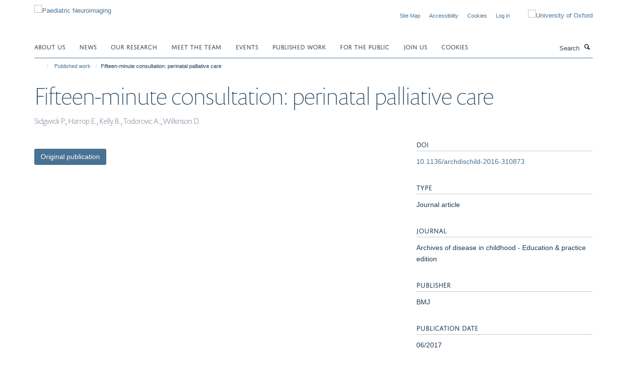

--- FILE ---
content_type: text/html;charset=utf-8
request_url: https://neuroimaging.paediatrics.ox.ac.uk/publications/656111?afb6f262-f683-11f0-a727-051ec24d17be
body_size: 11658
content:
<!doctype html>
<html xmlns="http://www.w3.org/1999/xhtml" lang="en" xml:lang="en">

    <head><base href="https://neuroimaging.paediatrics.ox.ac.uk/publications/656111/" />
        <meta charset="utf-8" />
        <meta name="viewport" content="width=device-width, initial-scale=1.0" />
        <meta name="apple-mobile-web-app-capable" content="yes" />
        <meta name="apple-mobile-web-app-title" content="Haiku" />
        
        <meta http-equiv="Content-Type" content="text/html; charset=utf-8" /><meta name="citation_title" content="Fifteen-minute consultation: perinatal palliative care" /><meta name="citation_author" content="Sidgwick P." /><meta name="citation_author" content="Harrop E." /><meta name="citation_author" content="Kelly B." /><meta name="citation_author" content="Todorovic A." /><meta name="citation_author" content="Wilkinson D." /><meta name="citation_publication_date" content="2017/06/??" /><meta name="citation_journal_title" content="Archives of disease in childhood - Education &amp; practice edition" /><meta name="citation_volume" content="102" /><meta name="citation_firstpage" content="114" /><meta name="citation_lastpage" content="116" /><meta name="og:title" content="Fifteen-minute consultation: perinatal palliative care" /><meta name="og:url" content="https://neuroimaging.paediatrics.ox.ac.uk/publications/656111" /><meta name="twitter:card" content="summary" /><meta name="twitter:title" content="Fifteen-minute consultation: perinatal palliative care" /><meta name="generator" content="Plone - http://plone.org" /><meta itemprop="url" content="https://neuroimaging.paediatrics.ox.ac.uk/publications/656111" /><title>Fifteen-minute consultation: perinatal palliative care — Paediatric Neuroimaging</title>
        
        
        
        
        
    <link rel="stylesheet" type="text/css" media="screen" href="https://neuroimaging.paediatrics.ox.ac.uk/portal_css/Turnkey%20Theme/resourcecollective.cookielawcookielaw-cachekey-b8f853a75f23431fe5e8d62065beb9e1.css" /><link rel="stylesheet" type="text/css" href="https://neuroimaging.paediatrics.ox.ac.uk/portal_css/Turnkey%20Theme/themebootstrapcssselect2-cachekey-38b3d74aa44361a6eb4a302e57df5168.css" /><link rel="stylesheet" type="text/css" href="https://neuroimaging.paediatrics.ox.ac.uk/portal_css/Turnkey%20Theme/themebootstrapcssmagnific.popup-cachekey-c71a2cd2162df0cb7bdb52c69bb2bded.css" /><link rel="stylesheet" type="text/css" media="screen" href="https://neuroimaging.paediatrics.ox.ac.uk/portal_css/Turnkey%20Theme/resourcecollective.covercsscover-cachekey-4e52ad0c5f6fba271a27046a2fba5633.css" /><link rel="stylesheet" type="text/css" media="screen" href="https://neuroimaging.paediatrics.ox.ac.uk/portal_css/Turnkey%20Theme/resourcehaiku.coveroverlays-cachekey-a3dbd3717a2ce49ac1e9c998904a9958.css" /><link rel="stylesheet" type="text/css" href="https://neuroimaging.paediatrics.ox.ac.uk/portal_css/Turnkey%20Theme/resourcehaiku.coverhaiku.chooser-cachekey-1d03c95a7107b1be3b0aacf4bb106564.css" /><link rel="stylesheet" type="text/css" href="https://neuroimaging.paediatrics.ox.ac.uk/portal_css/Turnkey%20Theme/resourcehaiku.widgets.imagehaiku.image.widget-cachekey-bb1c851c1cf269ad27b43aafea02bdae.css" /><link rel="stylesheet" type="text/css" media="screen" href="https://neuroimaging.paediatrics.ox.ac.uk/++resource++haiku.core.vendor/prism.min.css" /><link rel="canonical" href="https://neuroimaging.paediatrics.ox.ac.uk/publications/656111" /><link rel="search" href="https://neuroimaging.paediatrics.ox.ac.uk/@@search" title="Search this site" /><link rel="shortcut icon" type="image/x-icon" href="https://neuroimaging.paediatrics.ox.ac.uk/favicon.ico?v=2bf3063a-f682-11f0-a727-051ec24d17be" /><link rel="apple-touch-icon" href="https://neuroimaging.paediatrics.ox.ac.uk/apple-touch-icon.png?v=2bf3063b-f682-11f0-a727-051ec24d17be" /><script type="text/javascript" src="https://neuroimaging.paediatrics.ox.ac.uk/portal_javascripts/Turnkey%20Theme/resourcecollective.cookielawcookielaw_disabler-cachekey-f1a61c80f5bce1f39304a6b609c1e64a.js"></script><script type="text/javascript" src="https://neuroimaging.paediatrics.ox.ac.uk/portal_javascripts/Turnkey%20Theme/themebootstrapjsvendorrespond-cachekey-ad7473024848f1b0baeecda942988f5e.js"></script><script type="text/javascript" src="https://neuroimaging.paediatrics.ox.ac.uk/portal_javascripts/Turnkey%20Theme/resourceplone.app.jquery-cachekey-f7d368b586436385a7e2b5f2bb042e2a.js"></script><script type="text/javascript" src="https://neuroimaging.paediatrics.ox.ac.uk/portal_javascripts/Turnkey%20Theme/++theme++bootstrap/js/vendor/bootstrap.js"></script><script type="text/javascript" src="https://neuroimaging.paediatrics.ox.ac.uk/portal_javascripts/Turnkey%20Theme/themebootstrapjspluginsvendorjquery.trunk8-cachekey-c1464b78b74be2fdc2a6554d089e9038.js"></script><script type="text/javascript" src="https://neuroimaging.paediatrics.ox.ac.uk/portal_javascripts/Turnkey%20Theme/plone_javascript_variables-cachekey-c35a3d4c3cb5b1735272689a4fc1ccd0.js"></script><script type="text/javascript" src="https://neuroimaging.paediatrics.ox.ac.uk/portal_javascripts/Turnkey%20Theme/resourceplone.app.jquerytools-cachekey-b0add422a851db6754e1db1d49e38d45.js"></script><script type="text/javascript" src="https://neuroimaging.paediatrics.ox.ac.uk/portal_javascripts/Turnkey%20Theme/mark_special_links-cachekey-55ce7af3660d8691f96edad2b3e93740.js"></script><script type="text/javascript" src="https://neuroimaging.paediatrics.ox.ac.uk/portal_javascripts/Turnkey%20Theme/resourceplone.app.discussion.javascriptscomments-cachekey-4db3202159d3fbef13bd8328b4117112.js"></script><script type="text/javascript" src="https://neuroimaging.paediatrics.ox.ac.uk/portal_javascripts/Turnkey%20Theme/themebootstrapjspluginsvendorselect2-cachekey-66d3ac76eeb3af994093ecc10d207d3a.js"></script><script type="text/javascript" src="https://neuroimaging.paediatrics.ox.ac.uk/portal_javascripts/Turnkey%20Theme/++theme++bootstrap/js/plugins/vendor/jquery.html5-placeholder-shim.js"></script><script type="text/javascript" src="https://neuroimaging.paediatrics.ox.ac.uk/portal_javascripts/Turnkey%20Theme/++theme++bootstrap/js/vendor/hammer.js"></script><script type="text/javascript" src="https://neuroimaging.paediatrics.ox.ac.uk/portal_javascripts/Turnkey%20Theme/themebootstrapjspluginshaikujquery.navigation-portlets-cachekey-f51a713bfa78166971be4d48e9c15944.js"></script><script type="text/javascript" src="https://neuroimaging.paediatrics.ox.ac.uk/portal_javascripts/Turnkey%20Theme/themebootstrapjspluginsvendormasonry-cachekey-c61684a8e47a0d7009f86e09e559bcee.js"></script><script type="text/javascript" src="https://neuroimaging.paediatrics.ox.ac.uk/portal_javascripts/Turnkey%20Theme/themebootstrapjspluginsvendorimagesloaded-cachekey-19dfe4fce9fee0e425830826e9715a0b.js"></script><script type="text/javascript" src="https://neuroimaging.paediatrics.ox.ac.uk/portal_javascripts/Turnkey%20Theme/++theme++bootstrap/js/plugins/vendor/jquery.lazysizes.js"></script><script type="text/javascript" src="https://neuroimaging.paediatrics.ox.ac.uk/portal_javascripts/Turnkey%20Theme/++theme++bootstrap/js/plugins/vendor/jquery.magnific.popup.js"></script><script type="text/javascript" src="https://neuroimaging.paediatrics.ox.ac.uk/portal_javascripts/Turnkey%20Theme/themebootstrapjspluginsvendorjquery.toc-cachekey-3754f9cb655d8562e649872a8d31b409.js"></script><script type="text/javascript" src="https://neuroimaging.paediatrics.ox.ac.uk/portal_javascripts/Turnkey%20Theme/++theme++bootstrap/js/turnkey-various.js"></script><script type="text/javascript" src="https://neuroimaging.paediatrics.ox.ac.uk/portal_javascripts/Turnkey%20Theme/resourcecollective.coverjsmain-cachekey-061b9b0ff60a55642f3a87feb623dcf2.js"></script><script type="text/javascript" src="https://neuroimaging.paediatrics.ox.ac.uk/portal_javascripts/Turnkey%20Theme/resourcecollective.cookielawcookielaw_banner-cachekey-d90fe5df0beae835c06263b73dc998b5.js"></script><script type="text/javascript">
        jQuery(function($){
            if (typeof($.datepicker) != "undefined"){
              $.datepicker.setDefaults(
                jQuery.extend($.datepicker.regional[''],
                {dateFormat: 'mm/dd/yy'}));
            }
        });
        </script><script async="" src="https://www.googletagmanager.com/gtag/js?id=UA-145376500-3"></script><script>
  window.dataLayer = window.dataLayer || [];
  function gtag(){dataLayer.push(arguments);}
  gtag('js', new Date());

  gtag('config', 'UA-145376500-3');
</script><script async="" src="https://www.googletagmanager.com/gtag/js?id=G-DKNB1MC0Z5"></script><script>
window.dataLayer = window.dataLayer || [];
function gtag(){dataLayer.push(arguments);}
gtag('js', new Date());
gtag('config', 'G-DKNB1MC0Z5');
</script><script type="text/javascript" src="https://d1bxh8uas1mnw7.cloudfront.net/assets/embed.js"></script>
    <link href="https://neuroimaging.paediatrics.ox.ac.uk/++theme++sublime-pattens-blue/screen.css" rel="stylesheet" />
  
    <link href="https://neuroimaging.paediatrics.ox.ac.uk/++theme++sublime-pattens-blue/style.css" rel="stylesheet" />
  <style class="extra-css" id="empty-extra-css"></style></head>

    <body class="template-view portaltype-publication site-Plone section-publications subsection-656111 userrole-anonymous no-toolbar mount-021" dir="ltr"><div id="cookienotification">

    <div class="container">
    
        <div class="row">
        
            <div class="col-md-12">
                <h2>
                    Cookies on this website
                </h2>
                
            </div>
        
            <div class="col-md-12">
                <p>
                    We use cookies to ensure that we give you the best experience on our website. If you click 'Accept all cookies' we'll assume that you are happy to receive all cookies and you won't see this message again. If you click 'Reject all non-essential cookies' only necessary cookies providing core functionality such as security, network management, and accessibility will be enabled. Click 'Find out more' for information on how to change your cookie settings.
                </p>
                
            </div>
    
            <div class="col-md-12">
                <a class="btn btn-success cookie-continue" href="https://neuroimaging.paediatrics.ox.ac.uk/@@enable-cookies?&amp;came_from=https://neuroimaging.paediatrics.ox.ac.uk/publications/656111">Accept all cookies</a>
                <a class="btn btn-danger cookie-disable" href="https://neuroimaging.paediatrics.ox.ac.uk/@@disable-cookies?came_from=https://neuroimaging.paediatrics.ox.ac.uk/publications/656111">Reject all non-essential cookies</a>
                <a class="btn btn-info cookie-more" href="https://neuroimaging.paediatrics.ox.ac.uk/cookies">Find out more</a>
            </div> 
            
        </div>
    
    </div>
     
</div><div id="site-wrapper" class="container-fluid">

            <div class="modal fade" id="modal" tabindex="-1" role="dialog" aria-hidden="true"></div>

            

            

            <div id="site-header" class="container">

                <div id="site-status"></div>

                

                <header class="row">
                    <div class="col-xs-10 col-sm-6">
                        <a id="primary-logo" title="Paediatric Neuroimaging" href="https://neuroimaging.paediatrics.ox.ac.uk"><img src="https://neuroimaging.paediatrics.ox.ac.uk/images/site-logos/primary-logo" alt="Paediatric Neuroimaging" /></a>
                    </div>
                    <div class="col-sm-6 hidden-xs">
                        <div class="heading-spaced">
                            <div id="site__secondary-logo">
                                
        <a href="https://www.ox.ac.uk" title="University of Oxford" target="_blank" rel="noopener"><img src="https://neuroimaging.paediatrics.ox.ac.uk/images/site-logos/ox-logo.png" alt="University of Oxford" class="img-responsive logo-secondary" /></a>
    
                            </div>
                            <div id="site-actions">

        <ul class="list-unstyled list-inline text-right">
    
            
    
            
                
                    <li id="siteaction-sitemap">
                        <a href="https://neuroimaging.paediatrics.ox.ac.uk/sitemap" title="" accesskey="3">Site Map</a>
                    </li>
                
            
            
                
                    <li id="siteaction-accessibility">
                        <a href="https://neuroimaging.paediatrics.ox.ac.uk/accessibility" title="" accesskey="0">Accessibility</a>
                    </li>
                
            
            
                
                    <li id="siteaction-cookie-policy">
                        <a href="https://neuroimaging.paediatrics.ox.ac.uk/cookies" title="" accesskey="">Cookies</a>
                    </li>
                
            
            
                
                    <li id="siteaction-login">
                        <a href="https://neuroimaging.paediatrics.ox.ac.uk/Shibboleth.sso/Login?target=https://neuroimaging.paediatrics.ox.ac.uk/shibboleth_loggedin?came_from=https://neuroimaging.paediatrics.ox.ac.uk/publications/656111" title="" accesskey="">Log in</a>
                    </li>
                
            
    
        </ul>
    </div>
                        </div>
                    </div>
                    <div class="col-xs-2 visible-xs">
                        <a href="#mmenu" role="button" class="btn btn-default" aria-label="Toggle menu">
                            <i class="glyphicon glyphicon-menu"></i>
                        </a>
                    </div>
                </header>

                <nav role="navigation">
                    <div class="row">
                        <div class="col-sm-10">
                            <div id="site-bar" class="collapse navbar-collapse">

	    <ul class="nav navbar-nav">

            

	            <li class="dropdown" id="portaltab-about">
	                <a href="https://neuroimaging.paediatrics.ox.ac.uk/about" title="" data-toggle="">About us</a>
                    
	            </li>

            
            

	            <li class="dropdown" id="portaltab-whats-new">
	                <a href="https://neuroimaging.paediatrics.ox.ac.uk/whats-new" title="" data-toggle="">News</a>
                    
	            </li>

            
            

	            <li class="dropdown" id="portaltab-research">
	                <a href="https://neuroimaging.paediatrics.ox.ac.uk/research" title="" data-toggle="">Our research</a>
                    
	            </li>

            
            

	            <li class="dropdown" id="portaltab-people">
	                <a href="https://neuroimaging.paediatrics.ox.ac.uk/people" title="" data-toggle="" data-hover="dropdown">Meet the Team</a>
                    <ul class="dropdown-menu" role="menu">
                        
                            <li>
                                <a href="https://neuroimaging.paediatrics.ox.ac.uk/people/rebeccah-slater" title="">Rebeccah Slater</a>
                            </li>
                        
                        
                            <li>
                                <a href="https://neuroimaging.paediatrics.ox.ac.uk/people/caroline-hartley" title="">Caroline Hartley</a>
                            </li>
                        
                        
                            <li>
                                <a href="https://neuroimaging.paediatrics.ox.ac.uk/people/vaneesha-monk" title="">Vaneesha Monk</a>
                            </li>
                        
                        
                            <li>
                                <a href="https://neuroimaging.paediatrics.ox.ac.uk/people/luke-baxter" title="">Luke Baxter</a>
                            </li>
                        
                        
                            <li>
                                <a href="https://neuroimaging.paediatrics.ox.ac.uk/people/aomesh-bhatt" title="">Aomesh Bhatt</a>
                            </li>
                        
                        
                            <li>
                                <a href="https://neuroimaging.paediatrics.ox.ac.uk/people/maria-cobo" title="">Maria Cobo</a>
                            </li>
                        
                        
                            <li>
                                <a href="https://neuroimaging.paediatrics.ox.ac.uk/people/shellie-robinson" title="">Shellie Robinson</a>
                            </li>
                        
                        
                            <li>
                                <a href="https://neuroimaging.paediatrics.ox.ac.uk/people/samyuktha-iyer" title="">Samyuktha Iyer</a>
                            </li>
                        
                        
                            <li>
                                <a href="https://neuroimaging.paediatrics.ox.ac.uk/people/alexandra-scrivens" title="">Alexandra Scrivens</a>
                            </li>
                        
                        
                            <li>
                                <a href="https://neuroimaging.paediatrics.ox.ac.uk/people/fatima-usman" title="">Fatima Usman</a>
                            </li>
                        
                        
                            <li>
                                <a href="https://neuroimaging.paediatrics.ox.ac.uk/people/patricia-gunawan" title="">Patricia Gunawan</a>
                            </li>
                        
                        
                            <li>
                                <a href="https://neuroimaging.paediatrics.ox.ac.uk/people/odunayo-fatunla" title="">Odunayo Fatunla</a>
                            </li>
                        
                        
                            <li>
                                <a href="https://neuroimaging.paediatrics.ox.ac.uk/people/yiru-chen" title="">Yiru Chen</a>
                            </li>
                        
                    </ul>
	            </li>

            
            

	            <li class="dropdown" id="portaltab-upcoming-events">
	                <a href="https://neuroimaging.paediatrics.ox.ac.uk/upcoming-events" title="" data-toggle="">Events</a>
                    
	            </li>

            
            

	            <li class="dropdown" id="portaltab-published-work">
	                <a href="https://neuroimaging.paediatrics.ox.ac.uk/published-work" title="" data-toggle="">Published work</a>
                    
	            </li>

            
            

	            <li class="dropdown" id="portaltab-public-engagement">
	                <a href="https://neuroimaging.paediatrics.ox.ac.uk/public-engagement" title="" data-toggle="">For the public</a>
                    
	            </li>

            
            

	            <li class="dropdown" id="portaltab-join-us">
	                <a href="https://neuroimaging.paediatrics.ox.ac.uk/join-us" title="" data-toggle="">Join us</a>
                    
	            </li>

            
            

	            <li class="dropdown" id="portaltab-cookies">
	                <a href="https://neuroimaging.paediatrics.ox.ac.uk/cookies" title="" data-toggle="">Cookies</a>
                    
	            </li>

            

            

	    </ul>

    </div>
                        </div>
                        <div class="col-sm-2">
                            <form action="https://neuroimaging.paediatrics.ox.ac.uk/@@search" id="site-search" class="form-inline" role="form">
                                <div class="input-group">
                                    <label class="sr-only" for="SearchableText">Search</label>
                                    <input type="text" class="form-control" name="SearchableText" id="SearchableText" placeholder="Search" />
                                    <span class="input-group-btn">
                                        <button class="btn" type="submit" aria-label="Search"><i class="glyphicon-search"></i></button>
                                    </span>
                                </div>
                            </form>
                        </div>
                    </div>
                </nav>

                <div class="container">
                    <div class="row">
                        <div class="col-md-12">
                            <ol class="breadcrumb" id="site-breadcrumbs"><li><a title="Home" href="https://neuroimaging.paediatrics.ox.ac.uk"><span class="glyphicon glyphicon-home"></span></a></li><li><a href="https://neuroimaging.paediatrics.ox.ac.uk/publications">Published work</a></li><li class="active">Fifteen-minute consultation: perinatal palliative care</li></ol>
                        </div>
                    </div>
                </div>

            </div>

            <div id="content" class="container ">

                            

                            

            

        <div itemscope="" itemtype="http://schema.org/Thing">

            <meta itemprop="url" content="https://neuroimaging.paediatrics.ox.ac.uk/publications/656111" />

            
                <div id="above-page-header">
    

</div>
            

            
                
                
                    
                        <div class="page-header">
                            <div class="row">
                                    
                                <div class="col-xs-12 col-sm-12">
                                    
                                    
                                        <h1>
                                            <span itemprop="name">Fifteen-minute consultation: perinatal palliative care</span>
                                            <small>
                                                
                                            </small>
                                        </h1>
                                    
                                    
                                    
                    <div id="below-page-title">
</div>
                    <h5 style="margin:10px 0">Sidgwick P., Harrop E., Kelly B., Todorovic A., Wilkinson D.</h5>
                
                                    
                                </div>
                                    
                                
                                            
                            </div>
                        </div>
                    
                    
                    
                    
                 
            

            
                <div id="below-page-header"></div>
            

            
                <div id="above-page-content"></div>
            

            
                <div class="row">
        
                    <div id="site-content" class="col-sm-8">

                        

                            
                                
                            

                            
                                
                            

                            
                                
                                    
                                
                            
            
                            <div class="row">
                                <div id="site-content-body" class="col-sm-12">
            
                                    
                
                    
                        <div class="row">
                            <div class="col-sm-12">
                                <div class="altmetric-embed" data-badge-details="right" data-badge-type="donut" data-doi="10.1136/archdischild-2016-310873" data-hide-no-mentions="true" data-link-target="_blank"></div>
                            </div>
                            <script type="text/javascript">
                                _altmetric_embed_init();
                            </script>
                        </div>
                    
                    
                    
                
                                    
                                </div>
            
                                
            
                            </div>
            
                            
                    <p>
                        
                        <a role="button" title="Original publication" class="btn btn-default" target="_blank" rel="noopener" href="http://doi.org/10.1136/archdischild-2016-310873">Original publication</a>
                        
                    </p>

                    
                
                        
        
                    </div>
        
                    <div class="site-sidebar col-sm-4">
        
                        <div id="aside-page-content"></div>
              
                        

                    
                        <h5 class="publication-lead">DOI</h5>
                        <p>
                            <a href="http://doi.org/10.1136/archdischild-2016-310873" target="_blank" rel="noopener">10.1136/archdischild-2016-310873</a>
                        </p>
                    

                    
                        <h5 class="publication-lead">Type</h5>
                        <p>Journal article</p>
                    

                    
                        <h5 class="publication-lead">Journal</h5>
                        <p>Archives of disease in childhood - Education &amp; practice edition</p>
                    

                    

                    

                    
                        <h5 class="publication-lead">Publisher</h5>
                        <p>BMJ</p>
                    

                    
                        <h5 class="publication-lead">Publication Date</h5>
                        <p>06/2017</p>
                    

                    
                        <h5 class="publication-lead">Volume</h5>
                        <p>102</p>
                    

                    
                        <h5 class="publication-lead">Pages</h5>
                        <p>
                            114
                            -
                            116
                        </p>
                    

                    

                    

                    

                
        
                    </div>
        
                </div>
            

            
                <div id="below-page-content"></div>
            
            
        </div>

    

        
                        </div>

            <footer id="site-footer" class="container" itemscope="" itemtype="http://schema.org/WPFooter">
        <hr />
        





    <div class="row" style="margin-bottom:20px">

        <div class="col-md-4">
            
                <a id="footer-logo" target="_blank" rel="noopener" href="https://www.medsci.ox.ac.uk" title="University of Oxford, Medical Sciences Division">
                    <img src="https://neuroimaging.paediatrics.ox.ac.uk/images/site-logos/msd-footer-logo.png" alt="" class="img-responsive logo-footer" />
                </a>
            
        </div>

        <div class="col-md-8">
            
            
                <ul id="footer-nav" class="list-inline">
                    
                        <li>
                            <a href="http://www.admin.ox.ac.uk/foi" target="_blank" rel="noopener">Freedom of Information</a>
                        </li>
                    
                    
                        <li>
                            <a href="/about/privacy-policy" target="_blank" rel="noopener">Privacy Policy</a>
                        </li>
                    
                    
                        <li>
                            <a href="http://www.ox.ac.uk/copyright" target="_blank" rel="noopener">Copyright Statement</a>
                        </li>
                    
                    
                        <li>
                            <a href="https://neuroimaging.paediatrics.ox.ac.uk/accessibility" target="_blank" rel="noopener">Accessibility Statement</a>
                        </li>
                    
                </ul>
            
        </div>
    </div>





    <div id="site-actions-footer" class="visible-xs-block" style="margin:20px 0">

        <ul class="list-unstyled list-inline text-center">

            
                
                    <li id="siteaction-sitemap">
                        <a href="https://neuroimaging.paediatrics.ox.ac.uk/sitemap" title="Site Map" accesskey="3">Site Map</a>
                    </li>
                
            
            
                
                    <li id="siteaction-accessibility">
                        <a href="https://neuroimaging.paediatrics.ox.ac.uk/accessibility" title="Accessibility" accesskey="0">Accessibility</a>
                    </li>
                
            
            
                
                    <li id="siteaction-cookie-policy">
                        <a href="https://neuroimaging.paediatrics.ox.ac.uk/cookies" title="Cookies" accesskey="">Cookies</a>
                    </li>
                
            
            
                
                    <li id="siteaction-login">
                        <a href="https://neuroimaging.paediatrics.ox.ac.uk/Shibboleth.sso/Login?target=https://neuroimaging.paediatrics.ox.ac.uk/shibboleth_loggedin?came_from=https://neuroimaging.paediatrics.ox.ac.uk/publications/656111" title="Log in" accesskey="">Log in</a>
                    </li>
                
            

        </ul>
    </div>









    </footer>

        </div><div id="haiku-mmenu">

            <nav id="mmenu" data-counters="true" data-searchfield="true" data-title="Menu" data-search="true">
                <ul>
                    <li>


    <a href="https://neuroimaging.paediatrics.ox.ac.uk/front-page" class="state-published" title="Authoritatively network high standards in technologies via out-of-the-box results. Objectively facilitate functional technologies without market-driven outsourcing.">
        <span>Welcome</span>
    </a>

</li>
<li>


    <a href="https://neuroimaging.paediatrics.ox.ac.uk/about" class="state-published" title="Appropriately initiate 24/365 core competencies after resource-leveling partnerships. Authoritatively initiate clicks-and-mortar metrics rather than parallel potentialities.">
        <span>About us</span>
    </a>

<ul>
<li>


    <a href="https://neuroimaging.paediatrics.ox.ac.uk/about/overview" class="state-published" title="The Paediatric Neuroimaging Group was established in 2013. &#13;&#10;&#13;&#10;Led by Professor Rebeccah Slater, it brings together scientists, clinicians, and engineers to further our understanding of early human brain development. &#13;&#10;&#13;&#10;The group is based in the Department of Paediatrics at the University of Oxford, and is situated in the Women's Centre in the John Radcliffe Hospital.">
        <span>Paediatric Neuroimaging Group</span>
    </a>

</li>
<li>


    <a href="https://neuroimaging.paediatrics.ox.ac.uk/about/find-us" class="state-published" title="The Paediatric Neuroimaging Group is located in the Women's Centre at the John Radcliffe Hospital.">
        <span>Find us</span>
    </a>

</li>
<li>


    <a href="https://neuroimaging.paediatrics.ox.ac.uk/about/contact-us" class="state-published" title="If you would like more information about the work we are doing in the Paediatric Neuroimaging Group please contact Rebeccah Slater or Caroline Hartley.">
        <span>Contact us</span>
    </a>

</li>

</ul>
</li>
<li>


    <a href="https://neuroimaging.paediatrics.ox.ac.uk/whats-new" class="state-published" title="">
        <span>News</span>
    </a>

</li>
<li>


    <a href="https://neuroimaging.paediatrics.ox.ac.uk/research" class="state-published" title="Our research focuses on human neonatal brain development.  We undertake mechanistic research, clinical trials, methodology development (MRI, EEG and analytical approaches), and aim to develop tools which can be translated for use in hopsitals.">
        <span>Our research</span>
    </a>

<ul>
<li>


    <a href="https://neuroimaging.paediatrics.ox.ac.uk/research/theme-1" class="state-published" title="">
        <span>Analysis Methods</span>
    </a>

</li>
<li>


    <a href="https://neuroimaging.paediatrics.ox.ac.uk/research/theme-2" class="state-published" title="We use MRI and EEG to investigate how the human brain changes in early development.">
        <span>Human Brain Development</span>
    </a>

</li>
<li>


    <a href="https://neuroimaging.paediatrics.ox.ac.uk/research/theme-3" class="state-published" title="We conduct clinical trials in infants and use neuroimaging techniques to evaluate interventions.">
        <span>Clinical Trials</span>
    </a>

</li>
<li>


    <a href="https://neuroimaging.paediatrics.ox.ac.uk/research/group-1" class="state-published" title="">
        <span>How does early life infection impact pain perception in infants?</span>
    </a>

</li>
<li>


    <a href="https://neuroimaging.paediatrics.ox.ac.uk/research/group-2" class="state-published" title="">
        <span>Does gentle touch reduce infant pain-related brain activity?</span>
    </a>

</li>
<li>


    <a href="https://neuroimaging.paediatrics.ox.ac.uk/research/group-3" class="state-published" title="">
        <span>Is the descending pain modulatory system effective in newborn infants?</span>
    </a>

</li>
<li>


    <a href="https://neuroimaging.paediatrics.ox.ac.uk/research/lukes-project" class="state-published" title="">
        <span>Optimising Neonatal fMRI Data Analysis for noxious-evoked brain activity.</span>
    </a>

</li>
<li>


    <a href="https://neuroimaging.paediatrics.ox.ac.uk/research/infant-pain" class="state-published" title="Identifying when infants are in pain is challenging as they cannot tell us their experiences.  We investigate how the brain responds to noxious stimuli to find better ways to measure and treat infant pain.">
        <span>Infant Pain</span>
    </a>

</li>
<li>


    <a href="https://neuroimaging.paediatrics.ox.ac.uk/research/how-does-behavioural-pain-discrimination-develop-in-early-life" class="state-published" title="">
        <span>How does behavioural pain discrimination develop in early life?</span>
    </a>

</li>
<li>


    <a href="https://neuroimaging.paediatrics.ox.ac.uk/research/eyes-miranda" class="state-published" title="">
        <span>How do surgical procedures affect infant pain-related brain activity?</span>
    </a>

</li>
<li>


    <a href="https://neuroimaging.paediatrics.ox.ac.uk/research/identifying-brain-signatures-and-physiological-markers-of-the-infants-experience-of-pain" class="state-published" title="">
        <span>Identifying brain signatures and physiological markers of infant pain.</span>
    </a>

</li>
<li>


    <a href="https://neuroimaging.paediatrics.ox.ac.uk/research/poppi" class="state-published" title="">
        <span>Poppi: Procedural Pain in Premature Infants</span>
    </a>

</li>
<li>


    <a href="https://neuroimaging.paediatrics.ox.ac.uk/research/nipi" class="state-published" title="">
        <span>How does early life experience modulate the development of sensory function in human infants?</span>
    </a>

</li>
<li>


    <a href="https://neuroimaging.paediatrics.ox.ac.uk/research/how-does-brain-injury-alter-sensory-processing-in-newborn-infants" class="state-published" title="">
        <span>How does brain injury alter sensory processing in newborn infants?</span>
    </a>

</li>
<li>


    <a href="https://neuroimaging.paediatrics.ox.ac.uk/research/forget-me-not" class="state-published" title="We will obtain high resolution postmortem imaging data of the infant brain. This project is part of the developing Human Connectome Project and aims to  improve our understanding of the structural and functional development of the human infant brain.">
        <span>Forget-Me-Not - postmortem MRI</span>
    </a>

</li>
<li>


    <a href="https://neuroimaging.paediatrics.ox.ac.uk/research/meg-imaging-in-young-children" class="state-published" title="Developing next generation magnetoencephalography for children">
        <span>MEG imaging in young children</span>
    </a>

</li>
<li>


    <a href="https://neuroimaging.paediatrics.ox.ac.uk/research/breathing-and-brain-development" class="state-published" title="We investigate whether changes in breathing effect brain development and how the brain and respiratory systems mature in premature babies.">
        <span>Breathing and Brain Development</span>
    </a>

</li>
<li>


    <a href="https://neuroimaging.paediatrics.ox.ac.uk/research/identifying-apnoea-in-preterm-infants" class="state-published" title="">
        <span>Identifying apnoea in preterm infants</span>
    </a>

</li>
<li>


    <a href="https://neuroimaging.paediatrics.ox.ac.uk/research/automated-artefact-detection-in-eeg" class="state-published" title="">
        <span>Automated artefact detection in EEG</span>
    </a>

</li>
<li>


    <a href="https://neuroimaging.paediatrics.ox.ac.uk/research/breathing-and-brain-development-longitudinal-study" class="state-published" title="">
        <span>Breathing and brain development - longitudinal study</span>
    </a>

</li>
<li>


    <a href="https://neuroimaging.paediatrics.ox.ac.uk/research/investigating-the-relationship-between-respiration-and-brain-activity" class="state-published" title="">
        <span>Investigating the relationship between respiration and brain activity</span>
    </a>

</li>
<li>


    <a href="https://neuroimaging.paediatrics.ox.ac.uk/research/developing-objective-templates-to-characterise-visual-tactile-and-noxious-stimulus-responses" class="state-published" title="">
        <span>Developing objective templates to characterise visual, tactile and noxious stimulus responses</span>
    </a>

</li>
<li>


    <a href="https://neuroimaging.paediatrics.ox.ac.uk/research/petal-parental-touch-trial" class="state-published" title="A randomised controlled trial to investigate the effects of parental touch on relieving acute procedural pain in neonates.">
        <span>Petal: Parental touch trial</span>
    </a>

</li>
<li>


    <a href="https://neuroimaging.paediatrics.ox.ac.uk/research/panda" class="state-published" title="Assessing the effect of anaemia during pregnancy on the brain development in infants, using MRI">
        <span>PANDA</span>
    </a>

</li>
<li>


    <a href="https://neuroimaging.paediatrics.ox.ac.uk/research/qunatifying-individual-infant-nociceptive-sensitivity" class="state-published" title="">
        <span>Quantifying individual infant nociceptive sensitivity</span>
    </a>

</li>
<li>


    <a href="https://neuroimaging.paediatrics.ox.ac.uk/research/developing-a-standardised-tool-to-measure-pain-in-babies" class="state-published" title="">
        <span>Developing a standardised tool to measure pain in babies</span>
    </a>

</li>

</ul>
</li>
<li>


    <a href="https://neuroimaging.paediatrics.ox.ac.uk/people" class="state-published" title="">
        <span>Our team</span>
    </a>

</li>
<li>


    <a href="https://neuroimaging.paediatrics.ox.ac.uk/upcoming-events" class="state-published" title="Join us when we talk about our research work. Highlights this year are in Boston, Paris and London.">
        <span>Events</span>
    </a>

</li>
<li>


    <a href="https://neuroimaging.paediatrics.ox.ac.uk/published-work" class="state-published" title="">
        <span>Published work</span>
    </a>

<ul>
<li>


    <a href="https://neuroimaging.paediatrics.ox.ac.uk/publications/search?keywords=&amp;author=caroline-hartley&amp;author=rebeccah-slater" class="state-published" title="">
        <span>Publications</span>
    </a>

</li>

</ul>
</li>
<li>


    <a href="https://neuroimaging.paediatrics.ox.ac.uk/public-engagement" class="state-published" title="">
        <span>For the public</span>
    </a>

<ul>
<li>


    <a href="https://neuroimaging.paediatrics.ox.ac.uk/public-engagement/in-the-media" class="state-published" title="">
        <span>In the media</span>
    </a>

<ul>
<li>


    <a href="https://neuroimaging.paediatrics.ox.ac.uk/public-engagement/in-the-media/our-work" class="state-published" title="">
        <span>our work</span>
    </a>

</li>

</ul>
</li>
<li>


    <a href="https://neuroimaging.paediatrics.ox.ac.uk/public-engagement/our-work-in-action" class="state-published" title="xxxxx">
        <span>Our work in action</span>
    </a>

<ul>
<li>


    <a href="https://neuroimaging.paediatrics.ox.ac.uk/public-engagement/our-work-in-action/videos" class="state-published" title="Have a look at some of our recent animations and podcasts to learn more about infant pain">
        <span>Videos</span>
    </a>

</li>

</ul>
</li>
<li>


    <a href="https://neuroimaging.paediatrics.ox.ac.uk/public-engagement/for-parents" class="state-published" title="">
        <span>For parents</span>
    </a>

<ul>
<li>


    <a href="https://neuroimaging.paediatrics.ox.ac.uk/public-engagement/for-parents/patient-information" class="state-published" title="">
        <span>Parent Information Leaflet</span>
    </a>

</li>
<li>


    <a href="https://neuroimaging.paediatrics.ox.ac.uk/public-engagement/for-parents/collaborating-with-bliss-1" class="state-published" title="The Paediatric Neuroimaging Group, in collaboration with Bliss, the charity for babies born premature or sick, has launched a new suite of information resources for parents of neonates, designed to make them feel more confident about being involved in the care of their babies.">
        <span>Information resources for parents on the neonatal unit</span>
    </a>

</li>

</ul>
</li>
<li>


    <a href="https://neuroimaging.paediatrics.ox.ac.uk/public-engagement/event-highlights" class="state-published" title="">
        <span>Event highlights</span>
    </a>

<ul>
<li>


    <a href="https://neuroimaging.paediatrics.ox.ac.uk/public-engagement/event-highlights/cheltenham-science-festival" class="state-published" title="">
        <span>Cheltenham Science Festival</span>
    </a>

</li>
<li>


    <a href="https://neuroimaging.paediatrics.ox.ac.uk/public-engagement/event-highlights/ashmolean-fright-friday" class="state-published" title="Over 3000 people had the opportunity to see our brains in action.">
        <span>Ashmolean Friday Night Live - Fright Friday</span>
    </a>

</li>
<li>


    <a href="https://neuroimaging.paediatrics.ox.ac.uk/public-engagement/event-highlights/brain-diaries-at-the-natural-history-museum" class="state-published" title="">
        <span>Brain Diaries at the Natural History Museum</span>
    </a>

</li>

</ul>
</li>
<li>


    <a href="https://neuroimaging.paediatrics.ox.ac.uk/public-engagement/ssnap-2" class="state-published" title="SSNAP (Support for the Sick Newborn and their Parents), an on-site charity at the John Radcliffe Hospital, support the research conducted by the Paediatric Neuroimaging group.">
        <span>SSNAP</span>
    </a>

</li>
<li>


    <a href="https://neuroimaging.paediatrics.ox.ac.uk/public-engagement/things-weve-made" class="state-published" title="">
        <span>Things we've made</span>
    </a>

<ul>
<li>


    <a href="https://neuroimaging.paediatrics.ox.ac.uk/public-engagement/things-weve-made/things-weve-made-cover" class="state-published" title="">
        <span>Things We've Made</span>
    </a>

</li>
<li>


    <a href="https://neuroimaging.paediatrics.ox.ac.uk/public-engagement/things-weve-made/local-artist-draws-our-work" class="state-published" title="Local artist, Hugh Pryor, drew some beautiful images of the Paediatric Neuroimaging Group's research. He has drawn images of the brain in a premature baby, newborn baby and an adult. Hugh's images also illustrate how we record brain activity using EEG and MRI, and methods for reducing pain including parental touch and analgesic medications.">
        <span>Local artist draws our work</span>
    </a>

</li>
<li>


    <a href="https://neuroimaging.paediatrics.ox.ac.uk/public-engagement/things-weve-made/virtual-reality-with-thinksee3d" class="state-published" title="ThinkSee3D developed an augmented reality (AR) app to explore the different regions of the brain. Have a look inside the human brain.">
        <span>Virtual Reality with ThinkSee3D</span>
    </a>

</li>
<li>


    <a href="https://neuroimaging.paediatrics.ox.ac.uk/public-engagement/things-weve-made/childrens-draw-a-brain-contest" class="state-published" title="At the Cheltenham Science Festival 2018, children were invited to enter our 'Draw a Brain' competition. Over 50 children participated, drawing brains and writing about what they had learnt whilst visiting us at the Festival. Take a look below at some of our favourite pictures!">
        <span>Children's 'Draw a Brain' Contest</span>
    </a>

</li>
<li>


    <a href="https://neuroimaging.paediatrics.ox.ac.uk/public-engagement/things-weve-made/guess-the-age-of-the-infant-brain" class="state-published" title="ThinkSee3D created 3D models of the brains of an adult, and babies born after a full pregnancy and different stages of prematurity. Can you guess at what age each baby was born, and can you see the differences in the brain as a baby develops?">
        <span>Guess the age of the brain</span>
    </a>

</li>
<li>


    <a href="https://neuroimaging.paediatrics.ox.ac.uk/public-engagement/things-weve-made/life-size-light-up-sculpture" class="state-published" title="Pain is a complex experience that is manifest in our brains.&#13;&#10;A large number of brain regions become active when we feel pain.&#13;&#10;Continue reading to find out about some of the brain regions that are activated during pain in adult and infant brains">
        <span>Life-size light up sculpture</span>
    </a>

</li>

</ul>
</li>
<li>


    <a href="https://neuroimaging.paediatrics.ox.ac.uk/public-engagement/my-babys-brain" class="state-published" title="An animation series explaining infant brain and breathing development">
        <span>My Baby's Brain</span>
    </a>

<ul>
<li>


    <a href="https://neuroimaging.paediatrics.ox.ac.uk/public-engagement/my-babys-brain/parent-top-tips" class="state-published" title="">
        <span>Parent Top Tips</span>
    </a>

</li>
<li>


    <a href="https://neuroimaging.paediatrics.ox.ac.uk/public-engagement/my-babys-brain/my-babys-brain-polski" class="state-published" title="Kiedy dziecko przychodzi na świat, jego mózg i płuca wciąż się rozwijają. Dotyczy to zwłaszcza wcześniaków. Może to prowadzić do bezdechu (przerwy w oddychaniu). Kliknij w animacje, aby dowiedzieć się więcej o rozwoju mózgu i płuc niemowląt, oraz o sposobach leczenia bezdechu. Zostały one opracowane przez Grupę Neuroobrazowania Pediatrycznego na Oddziale Pediatrii we współpracy z SSNAP. Specjalne podziękowania dla Klementyny Chrzanowskiej-Dodds za przetłumaczenie animacji.">
        <span>Mózg mojego dziecka</span>
    </a>

</li>
<li>


    <a href="https://neuroimaging.paediatrics.ox.ac.uk/public-engagement/my-babys-brain/5b9d5b9d768459278111" class="state-published" title="当新生儿（尤其是早产儿）出生时，他们的大脑和肺部仍在发育，而这可能会导致呼吸暂停。点击这些动画，了解婴儿的大脑和肺部发育，以及呼吸暂停的处理方式。本系列动画由儿科学系的儿科影像研究组与SSNAP合作制作。特此鸣谢陈依茹为动画提供翻译。">
        <span>宝宝的大脑</span>
    </a>

</li>
<li>


    <a href="https://neuroimaging.paediatrics.ox.ac.uk/public-engagement/my-babys-brain/het-brein-van-mijn-baby" class="state-published" title="Wanneer baby’s geboren worden, zijn hun hersenen en longen nog volop in ontwikkeling. Dit is helemaal het geval als baby’s te vroeg (prematuur) geboren worden. Hierdoor kan apneu ontstaan: een korte pauze in de ademhaling. Klik op de animaties om meer te leren over hoe de hersenen en longen van baby’s zich ontwikkelen en hoe apneu wordt behandeld. De animaties zijn ontwikkeld door de Paediatric Neuroimaging Group van het Department of Paediatrics aan de University of Oxford, in samenwerking met SSNAP. Met dank aan Marianne van der Vaart voor de vertaling naar het Nederlands.">
        <span>Het brein van mijn baby</span>
    </a>

</li>
<li>


    <a href="https://neuroimaging.paediatrics.ox.ac.uk/public-engagement/my-babys-brain/el-cerebro-de-mi-bebe" class="state-published" title="Cuando nace un bebé, su cerebro y sus pulmones aún se están desarrollando. Esto ocurre especialmente en bebés que nacen prematuros y puede derivar en episodios de apnea (pausa en la respiración). Haz clic en las animaciones para conocer más sobre el desarrollo del cerebro y los pulmones de los bebés, y cómo se trata la apnea. Estas animaciones fueron desarrolladas por el Grupo de Neuroimagen Pediátrica del Departamento de Pediatría, en colaboración con SSNAP. Un agradecimiento especial a la Dra. Maria Cobo por traducir las animaciones">
        <span>El cerebro de mi bebé</span>
    </a>

</li>
<li>


    <a href="https://neuroimaging.paediatrics.ox.ac.uk/public-engagement/my-babys-brain/6456cc6316d2-6286866d2-6a9627-62f64562763a" class="state-published" title="جب بچہ پیدا ہوتا ہے، اس کا دماغ اور اس کے پھیپھڑے ابھی بھی نشوونما پا رہے ہوتے ہیں۔ یہ خاص طور پر تبھی  ہوتا ہے جب بچے وقت سے پہلے پیدا ہوتے ہیں۔ ان بچوں  میں ایپنیا  (یانی سانس میں رکاوٹ) ہو سکتا ہے.  اپنے بچوں  کے دماغ  اور پھیپھڑوں  کی نشوونما، اور  ایپنیا کا علاج کے بارے میں جاننے کے لئے  ان  اینیمیشن  پر کلیک کریں. یہ اینیمیشن SSNAP  کے تَعاوُن سے، شعبۂ اَطْفال کی Paediatric  Neuroimaging Group  نے بنوایا ہے. ترجمہ کے لئے سمیکتھا  ایر  کا شکریہ.">
        <span>میرے بچے کا دماغ</span>
    </a>

</li>

</ul>
</li>

</ul>
</li>
<li>


    <a href="https://neuroimaging.paediatrics.ox.ac.uk/join-us" class="state-published" title="">
        <span>Join us</span>
    </a>

<ul>
<li>


    <a href="https://neuroimaging.paediatrics.ox.ac.uk/join-us/join-us" class="state-published" title="If you are interested in learning more about the development of the human infant brain then get in touch. We have lots of opportunities for students and staff to join our research group.">
        <span>Join us</span>
    </a>

</li>

</ul>
</li>
<li>


    <a href="https://neuroimaging.paediatrics.ox.ac.uk/cookies" class="state-published" title="">
        <span>Cookies</span>
    </a>

</li>

                </ul>
            </nav>

            <script type="text/javascript">
                $(document).ready(function() {
                    var menu = $("#mmenu");
                    menu.mmenu({
                        navbar: {title: menu.data("title")},
                        counters: menu.data("counters"),
                        searchfield: menu.data("search") ? {"resultsPanel": true} : {},
                        navbars: menu.data("search") ? {"content": ["searchfield"]} : {}
                    });
                    // fix for bootstrap modals
                    // http://stackoverflow.com/questions/35038146/bootstrap-modal-and-mmenu-menu-clashing
                    $(".mm-slideout").css("z-index", "auto");
                });
            </script>

         </div>
    
      <script type="text/javascript" src="https://neuroimaging.paediatrics.ox.ac.uk/++resource++haiku.core.vendor/prism.min.js"></script>
    
  

    <script type="text/javascript">
        function deleteAllCookies() {
            var cookies = document.cookie.split("; ");
            for (var c = 0; c < cookies.length; c++) {
                if (!HAIKU_ALLOWED_COOKIES.some(v => cookies[c].includes(v))) {
                    var d = window.location.hostname.split(".");
                    while (d.length > 0) {    
                        var cookieBase1 = encodeURIComponent(cookies[c].split(";")[0].split("=")[0]) + '=; expires=Thu, 01-Jan-1970 00:00:01 GMT; domain=' + d.join('.') + '; path=';
                        var cookieBase2 = encodeURIComponent(cookies[c].split(";")[0].split("=")[0]) + '=; expires=Thu, 01-Jan-1970 00:00:01 GMT; domain=.' + d.join('.') + '; path=';
                        var p = location.pathname.split('/');
                        document.cookie = cookieBase1 + '/';
                        document.cookie = cookieBase2 + '/';
                        while (p.length > 0) {
                            document.cookie = cookieBase1 + p.join('/');
                            document.cookie = cookieBase2 + p.join('/');
                            p.pop();
                        };
                        d.shift();
                    }
                }
            }
        };
        if (!(document.cookie.includes('haiku_cookies_enabled'))) {
            deleteAllCookies();
        }
    </script>
    
</body>

</html>

--- FILE ---
content_type: text/css
request_url: https://neuroimaging.paediatrics.ox.ac.uk/++theme++sublime-pattens-blue/style.css
body_size: 120
content:
/* Sublime Pattens Blue Child Theme - custom css file */